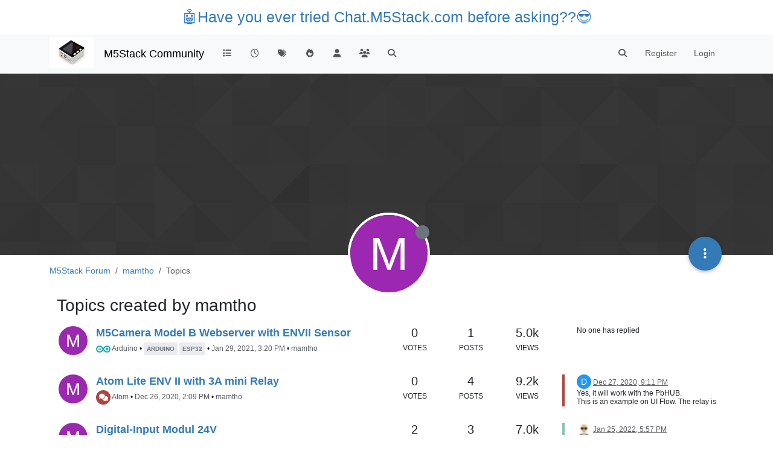

--- FILE ---
content_type: text/html; charset=utf-8
request_url: https://forum.m5stack.com/user/mamtho/topics
body_size: 12341
content:
<!DOCTYPE html>
<html lang="en-US" data-dir="ltr" style="direction: ltr;">
<head>
	<title>Topics created by mamtho | M5Stack Community</title>
	<meta name="viewport" content="width&#x3D;device-width, initial-scale&#x3D;1.0" />
	<meta name="content-type" content="text/html; charset=UTF-8" />
	<meta name="apple-mobile-web-app-capable" content="yes" />
	<meta name="mobile-web-app-capable" content="yes" />
	<meta property="og:site_name" content="M5Stack Community" />
	<meta name="msapplication-badge" content="frequency=30; polling-uri=https://community.m5stack.com/sitemap.xml" />
	<meta name="theme-color" content="#ffffff" />
	<meta name="msapplication-square150x150logo" content="/assets/uploads/system/site-logo.jpg" />
	<meta property="og:image" content="https://community.m5stack.com/assets/uploads/system/site-logo.jpg" />
	<meta property="og:image:url" content="https://community.m5stack.com/assets/uploads/system/site-logo.jpg" />
	<meta property="og:image:width" content="undefined" />
	<meta property="og:image:height" content="undefined" />
	<meta property="og:title" content="M5Stack Community" />
	<meta property="og:url" content="https://community.m5stack.com/user/mamtho/topics" />
	<meta name="description" content="M5Stack Community" />
	<meta property="og:description" content="M5Stack Community" />
	
	<link rel="stylesheet" type="text/css" href="/assets/client.css?v=rae4s5j9rp0" />
	<link rel="icon" type="image/x-icon" href="/assets/uploads/system/favicon.ico?v&#x3D;rae4s5j9rp0" />
	<link rel="manifest" href="/manifest.webmanifest" crossorigin="use-credentials" />
	<link rel="search" type="application/opensearchdescription+xml" title="M5Stack Community" href="/osd.xml" />
	<link rel="prefetch" href="/assets/src/modules/composer.js?v&#x3D;rae4s5j9rp0" />
	<link rel="prefetch" href="/assets/src/modules/composer/uploads.js?v&#x3D;rae4s5j9rp0" />
	<link rel="prefetch" href="/assets/src/modules/composer/drafts.js?v&#x3D;rae4s5j9rp0" />
	<link rel="prefetch" href="/assets/src/modules/composer/tags.js?v&#x3D;rae4s5j9rp0" />
	<link rel="prefetch" href="/assets/src/modules/composer/categoryList.js?v&#x3D;rae4s5j9rp0" />
	<link rel="prefetch" href="/assets/src/modules/composer/resize.js?v&#x3D;rae4s5j9rp0" />
	<link rel="prefetch" href="/assets/src/modules/composer/autocomplete.js?v&#x3D;rae4s5j9rp0" />
	<link rel="prefetch" href="/assets/templates/composer.tpl?v&#x3D;rae4s5j9rp0" />
	<link rel="prefetch" href="/assets/language/en-US/topic.json?v&#x3D;rae4s5j9rp0" />
	<link rel="prefetch" href="/assets/language/en-US/modules.json?v&#x3D;rae4s5j9rp0" />
	<link rel="prefetch" href="/assets/language/en-US/tags.json?v&#x3D;rae4s5j9rp0" />
	<link rel="prefetch stylesheet" href="/assets/plugins/nodebb-plugin-markdown/styles/default.css" />
	<link rel="prefetch" href="/assets/language/en-US/markdown.json?v&#x3D;rae4s5j9rp0" />
	

	<script>
		var config = JSON.parse('{"relative_path":"","upload_url":"/assets/uploads","asset_base_url":"/assets","assetBaseUrl":"/assets","siteTitle":"M5Stack Community","browserTitle":"M5Stack Community","titleLayout":"&#123;pageTitle&#125; | &#123;browserTitle&#125;","showSiteTitle":true,"maintenanceMode":false,"postQueue":1,"minimumTitleLength":3,"maximumTitleLength":255,"minimumPostLength":2,"maximumPostLength":32767,"minimumTagsPerTopic":0,"maximumTagsPerTopic":5,"minimumTagLength":3,"maximumTagLength":15,"undoTimeout":10000,"useOutgoingLinksPage":false,"allowGuestHandles":false,"allowTopicsThumbnail":false,"usePagination":false,"disableChat":false,"disableChatMessageEditing":false,"maximumChatMessageLength":1000,"socketioTransports":["polling","websocket"],"socketioOrigins":"*:*","websocketAddress":"","maxReconnectionAttempts":5,"reconnectionDelay":1500,"topicsPerPage":20,"postsPerPage":20,"maximumFileSize":2048,"theme:id":"nodebb-theme-persona","theme:src":"","defaultLang":"en-US","userLang":"en-US","loggedIn":false,"uid":-1,"cache-buster":"v=rae4s5j9rp0","topicPostSort":"oldest_to_newest","categoryTopicSort":"recently_replied","csrf_token":false,"searchEnabled":true,"searchDefaultInQuick":"titles","bootswatchSkin":"","composer:showHelpTab":true,"enablePostHistory":true,"timeagoCutoff":30,"timeagoCodes":["af","am","ar","az-short","az","be","bg","bs","ca","cs","cy","da","de-short","de","dv","el","en-short","en","es-short","es","et","eu","fa-short","fa","fi","fr-short","fr","gl","he","hr","hu","hy","id","is","it-short","it","ja","jv","ko","ky","lt","lv","mk","nl","no","pl","pt-br-short","pt-br","pt-short","pt","ro","rs","ru","rw","si","sk","sl","sq","sr","sv","th","tr-short","tr","uk","ur","uz","vi","zh-CN","zh-TW"],"cookies":{"enabled":false,"message":"[[global:cookies.message]]","dismiss":"[[global:cookies.accept]]","link":"[[global:cookies.learn-more]]","link_url":"https:&#x2F;&#x2F;www.cookiesandyou.com"},"thumbs":{"size":512},"iconBackgrounds":["#f44336","#e91e63","#9c27b0","#673ab7","#3f51b5","#2196f3","#009688","#1b5e20","#33691e","#827717","#e65100","#ff5722","#795548","#607d8b"],"emailPrompt":1,"useragent":{"isYaBrowser":false,"isAuthoritative":true,"isMobile":false,"isMobileNative":false,"isTablet":false,"isiPad":false,"isiPod":false,"isiPhone":false,"isiPhoneNative":false,"isAndroid":false,"isAndroidNative":false,"isBlackberry":false,"isOpera":false,"isIE":false,"isEdge":false,"isIECompatibilityMode":false,"isSafari":false,"isFirefox":false,"isWebkit":false,"isChrome":true,"isKonqueror":false,"isOmniWeb":false,"isSeaMonkey":false,"isFlock":false,"isAmaya":false,"isPhantomJS":false,"isEpiphany":false,"isDesktop":true,"isWindows":false,"isLinux":false,"isLinux64":false,"isMac":true,"isChromeOS":false,"isBada":false,"isSamsung":false,"isRaspberry":false,"isBot":false,"isCurl":false,"isAndroidTablet":false,"isWinJs":false,"isKindleFire":false,"isSilk":false,"isCaptive":false,"isSmartTV":false,"isUC":false,"isFacebook":false,"isAlamoFire":false,"isElectron":false,"silkAccelerated":false,"browser":"Chrome","version":"131.0.0.0","os":"OS X","platform":"Apple Mac","geoIp":{},"source":"Mozilla/5.0 (Macintosh; Intel Mac OS X 10_15_7) AppleWebKit/537.36 (KHTML, like Gecko) Chrome/131.0.0.0 Safari/537.36; ClaudeBot/1.0; +claudebot@anthropic.com)","isWechat":false},"fontawesome":{"pro":false,"styles":["solid","brands","regular"],"version":"6.5.2"},"acpLang":"undefined","topicSearchEnabled":false,"disableCustomUserSkins":false,"defaultBootswatchSkin":"","hideSubCategories":false,"hideCategoryLastPost":false,"enableQuickReply":false,"composer-default":{},"markdown":{"highlight":1,"hljsLanguages":["common"],"theme":"default.css","defaultHighlightLanguage":"","externalMark":false},"spam-be-gone":{}}');
		var app = {
			user: JSON.parse('{"uid":0,"username":"Guest","displayname":"Guest","userslug":"","fullname":"Guest","email":"","icon:text":"?","icon:bgColor":"#aaa","groupTitle":"","groupTitleArray":[],"status":"offline","reputation":0,"email:confirmed":false,"unreadData":{"":{},"new":{},"watched":{},"unreplied":{}},"isAdmin":false,"isGlobalMod":false,"isMod":false,"privileges":{"chat":false,"chat:privileged":false,"upload:post:image":false,"upload:post:file":false,"signature":false,"invite":false,"group:create":false,"search:content":false,"search:users":false,"search:tags":false,"view:users":true,"view:tags":true,"view:groups":true,"local:login":false,"ban":false,"mute":false,"view:users:info":false},"blocks":[],"timeagoCode":"en","offline":true,"lastRoomId":null,"isEmailConfirmSent":false}')
		};

		document.documentElement.style.setProperty('--panel-offset', `${localStorage.getItem('panelOffset') || 0}px`);
	</script>

	
	<head>
    <meta name="viewport" content="width=device-width, initial-scale=1.0">
    <style>
        .center {
            font-size: 25px;
            text-align: center;
            margin-top: 10px;
            margin-bottom: 10px;
        }
    </style>
</head>
<body>

<div class="center">
    <a href="https://chat.m5stack.com">🤖Have you ever tried Chat.M5Stack.com before asking??😎</a>
</div>

</body>

	
	
</head>

<body class="page-user page-user-mamtho page-user-topics template-account-topics page-status-200 theme-persona user-guest skin-noskin">
	<nav id="menu" class="slideout-menu hidden">
		<section class="menu-section" data-section="navigation">
	<ul class="menu-section-list text-bg-dark"></ul>
</section>


	</nav>
	<nav id="chats-menu" class="slideout-menu hidden">
		
	</nav>

	<main id="panel" class="slideout-panel">
		<nav class="navbar sticky-top navbar-expand-lg bg-light header border-bottom py-0" id="header-menu" component="navbar">
			<div class="container justify-content-start flex-nowrap">
							<div class="d-flex align-items-center me-auto" style="min-width: 0px;">
				<button type="button" class="navbar-toggler border-0" id="mobile-menu">
					<i class="fa fa-lg fa-fw fa-bars unread-count" ></i>
					<span component="unread/icon" class="notification-icon fa fa-fw fa-book unread-count" data-content="0" data-unread-url="/unread"></span>
				</button>
				<div class="d-inline-flex align-items-center" style="min-width: 0px;">
					
					<a class="navbar-brand" href="http://www.m5stack.com/">
						<img alt="" class=" forum-logo d-inline-block align-text-bottom" src="/assets/uploads/system/site-logo.jpg?v=rae4s5j9rp0" />
					</a>
					
					
					<a class="navbar-brand text-truncate" href="/">
						M5Stack Community
					</a>
					
				</div>
			</div>

			
			<div class="navbar-search visible-xs">
				<form action="/search" method="GET">
					<button type="button" class="btn btn-link"><i class="fa fa-lg fa-fw fa-search" title="Search"></i></button>
					<input autocomplete="off" type="text" class="form-control hidden" name="term" placeholder="Search"/>
					<button class="btn btn-primary hidden" type="submit"></button>
					<input type="text" class="hidden" name="in" value="titles" />
				</form>
				<div class="quick-search-container dropdown-menu d-block mt-2 hidden">
					<div class="quick-search-results-container"></div>
				</div>
			</div>
			

			

			<div component="navbar/title" class="visible-xs hidden">
				<span></span>
			</div>

			<div id="nav-dropdown" class="collapse navbar-collapse d-none d-lg-block">
				<ul id="main-nav" class="navbar-nav me-auto mb-2 mb-lg-0">
					
					
					<li class="nav-item " title="Categories">
						<a class="nav-link navigation-link "
						 href="&#x2F;categories" >
							
							<i class="fa fa-fw fa-list" data-content=""></i>
							
							
							<span class="visible-xs-inline">Categories</span>
							
							
						</a>
						
					</li>
					
					
					
					<li class="nav-item " title="Recent">
						<a class="nav-link navigation-link "
						 href="&#x2F;recent" >
							
							<i class="fa fa-fw fa-clock-o" data-content=""></i>
							
							
							<span class="visible-xs-inline">Recent</span>
							
							
						</a>
						
					</li>
					
					
					
					<li class="nav-item " title="Tags">
						<a class="nav-link navigation-link "
						 href="&#x2F;tags" >
							
							<i class="fa fa-fw fa-tags" data-content=""></i>
							
							
							<span class="visible-xs-inline">Tags</span>
							
							
						</a>
						
					</li>
					
					
					
					<li class="nav-item " title="Popular">
						<a class="nav-link navigation-link "
						 href="&#x2F;popular" >
							
							<i class="fa fa-fw fa-fire" data-content=""></i>
							
							
							<span class="visible-xs-inline">Popular</span>
							
							
						</a>
						
					</li>
					
					
					
					<li class="nav-item " title="Users">
						<a class="nav-link navigation-link "
						 href="&#x2F;users" >
							
							<i class="fa fa-fw fa-user" data-content=""></i>
							
							
							<span class="visible-xs-inline">Users</span>
							
							
						</a>
						
					</li>
					
					
					
					<li class="nav-item " title="Groups">
						<a class="nav-link navigation-link "
						 href="&#x2F;groups" >
							
							<i class="fa fa-fw fa-group" data-content=""></i>
							
							
							<span class="visible-xs-inline">Groups</span>
							
							
						</a>
						
					</li>
					
					
					
					<li class="nav-item " title="Search">
						<a class="nav-link navigation-link "
						 href="&#x2F;search" >
							
							<i class="fa fa-fw fa-search" data-content=""></i>
							
							
							<span class="visible-xs-inline">Search</span>
							
							
						</a>
						
					</li>
					
					
				</ul>
				<ul class="navbar-nav mb-2 mb-lg-0 hidden-xs">
					<li class="nav-item">
						<a href="#" id="reconnect" class="nav-link hide" title="Looks like your connection to M5Stack Community was lost, please wait while we try to reconnect.">
							<i class="fa fa-check"></i>
						</a>
					</li>
				</ul>
				
				<div class="navbar-nav mb-2 mb-lg-0 position-relative">
					<form component="search/form" id="search-form" class="d-flex justify-content-end align-items-center" role="search" method="GET">
	<div component="search/fields" class="hidden" id="search-fields">
		<div class="input-group flex-nowrap">
			<input autocomplete="off" type="text" class="form-control" placeholder="Search" name="query" value="">

			<a href="/search" class="btn btn-outline-secondary" aria-label="Type to search">
				<i class="fa fa-gears fa-fw"></i>
			</a>
		</div>

		<div id="quick-search-container" class="quick-search-container dropdown-menu d-block mt-2 hidden">
			<div class="form-check filter-category mb-2 ms-4">
				<input class="form-check-input" type="checkbox" checked>
				<label class="form-check-label name"></label>
			</div>

			<div class="text-center loading-indicator"><i class="fa fa-spinner fa-spin"></i></div>
			<div class="quick-search-results-container"></div>
		</div>
		<button type="submit" class="btn btn-outline-secondary hide">Search</button>
	</div>

	<div id="" class="nav-item"><a component="search/button" id="search-button" href="#" class="nav-link"><i class="fa fa-search fa-fw" title="Search"></i></a></div>
</form>

				</div>
				

				
				
				<ul id="logged-out-menu" class="navbar-nav me-0 mb-2 mb-lg-0 align-items-center">
					
					<li class="nav-item">
						<a class="nav-link" href="/register">
							<i class="fa fa-pencil fa-fw d-inline-block d-sm-none"></i>
							<span>Register</span>
						</a>
					</li>
					
					<li class="nav-item">
						<a class="nav-link" href="/login">
							<i class="fa fa-sign-in fa-fw d-inline-block d-sm-none"></i>
							<span>Login</span>
						</a>
					</li>
				</ul>
				
				
			</div>

			</div>
		</nav>
		<script>
			const rect = document.getElementById('header-menu').getBoundingClientRect();
			const offset = Math.max(0, rect.bottom);
			document.documentElement.style.setProperty('--panel-offset', offset + `px`);
		</script>
		<div class="container pt-3" id="content">
		<noscript>
    <div class="alert alert-danger">
        <p>
            Your browser does not seem to support JavaScript. As a result, your viewing experience will be diminished, and you have been placed in <strong>read-only mode</strong>.
        </p>
        <p>
            Please download a browser that supports JavaScript, or enable it if it's disabled (i.e. NoScript).
        </p>
    </div>
</noscript>
		
<div class="account">
	
<ol class="breadcrumb" itemscope="itemscope" itemprop="breadcrumb" itemtype="http://schema.org/BreadcrumbList">
	
	<li itemscope="itemscope" itemprop="itemListElement" itemtype="http://schema.org/ListItem" class="breadcrumb-item ">
		<meta itemprop="position" content="0" />
		<a href="https://community.m5stack.com" itemprop="item">
			<span itemprop="name">
				M5Stack Forum
				
			</span>
		</a>
	</li>
	
	<li itemscope="itemscope" itemprop="itemListElement" itemtype="http://schema.org/ListItem" class="breadcrumb-item ">
		<meta itemprop="position" content="1" />
		<a href="https://community.m5stack.com//user/mamtho" itemprop="item">
			<span itemprop="name">
				mamtho
				
			</span>
		</a>
	</li>
	
	<li component="breadcrumb/current" itemscope="itemscope" itemprop="itemListElement" itemtype="http://schema.org/ListItem" class="breadcrumb-item active">
		<meta itemprop="position" content="2" />
		
			<span itemprop="name">
				Topics
				
				
				
				
			</span>
		
	</li>
	
</ol>



	<div data-widget-area="header">
		
	</div>

	<div class="cover" component="account/cover" style="background-image: url(/assets/images/cover-default.png); background-position: 50% 50%;">
		<div class="avatar-wrapper" data-uid="1962">
			
			<div class="avatar avatar-rounded" style="background-color: #9c27b0; --avatar-size: 128px;" title="mamtho">M</div>
			
			<i component="user/status" class="fa fa-circle status offline" title="Offline"></i>

			
		</div>

		<div class="container">
			<div class="btn-group account-fab bottom-sheet">
	<button type="button" class="persona-fab dropdown-toggle" data-bs-toggle="dropdown" aria-haspopup="true" aria-expanded="false">
		<i class="fa fa-ellipsis-v"></i>
	</button>
	<ul class="dropdown-menu dropdown-menu-end account-sub-links" role="menu">
		
		<li>
			<a class="dropdown-item" href="/user/mamtho" class="d-inline-block" id="profile" role="menuitem">Profile</a>
		</li>
		

		
		
		
		
		
		

		<li role="separator" class="dropdown-divider"></li>
		<li><a class="dropdown-item d-flex justify-content-between align-items-center" href="/user/mamtho/following" role="menuitem">Following <span class="badge bg-secondary rounded-pill ms-2" title="0">0</span></a></li>
		<li><a class="dropdown-item d-flex justify-content-between align-items-center" href="/user/mamtho/followers" role="menuitem">Followers <span class="badge bg-secondary rounded-pill ms-2" title="0">0</span></a></li>
		
		<li role="separator" class="dropdown-divider"></li>
		<li><a class="dropdown-item d-flex justify-content-between align-items-center" href="/user/mamtho/topics" role="menuitem">Topics <span class="badge bg-secondary rounded-pill ms-2" title="3">3</span></a></li>
		<li><a class="dropdown-item d-flex justify-content-between align-items-center" href="/user/mamtho/posts" role="menuitem">Posts <span class="badge bg-secondary rounded-pill ms-2" title="4">4</span></a></li>
		
		<li><a class="dropdown-item d-flex justify-content-between align-items-center" href="/user/mamtho/best" role="menuitem">Best <span class="badge bg-secondary rounded-pill ms-2" title="1">1</span></a></li>
		<li><a class="dropdown-item d-flex justify-content-between align-items-center" href="/user/mamtho/controversial" role="menuitem">Controversial <span class="badge bg-secondary rounded-pill ms-2" title="0">0</span></a></li>
		
		<li><a class="dropdown-item d-flex justify-content-between align-items-center" href="/user/mamtho/groups" role="menuitem">Groups <span class="badge bg-secondary rounded-pill ms-2" title="0">0</span></a></li>

		

		
	</ul>
</div>


			
			
			
		</div>
	</div>


<div class="row">
	<h1 class="fs-2">Topics created by mamtho</h1>
	

	

	<div class="category">
		<ul component="category" class="topic-list" itemscope itemtype="http://www.schema.org/ItemList" data-nextstart="20" data-set="">
	
	<li component="category/topic" class="row clearfix category-item unread" data-tid="2856" data-index="0" data-cid="6" itemprop="itemListElement" itemscope itemtype="https://schema.org/ListItem">
		<link itemprop="url" content="/topic/2856/m5camera-model-b-webserver-with-envii-sensor" />
		<meta itemprop="name" content="M5Camera Model B Webserver with ENVII Sensor" />
		<meta itemprop="itemListOrder" content="descending" />
		<meta itemprop="position" content="1" />
		<a id="0" data-index="0" component="topic/anchor"></a>

		<div class="col-md-6 col-sm-9 col-10 content">
			<div class="avatar float-start me-2">
				

				
				<a href="/user/mamtho" class="float-start">
					
					<span  alt="mamtho" title="mamtho" data-uid="1962" loading="lazy" aria-label="User avatar for mamtho" class="avatar not-responsive avatar-rounded" component="avatar/icon" style="--avatar-size: 48px; background-color: #9c27b0;">M</span>
					
				</a>
				
			</div>

			<h2 component="topic/header" class="title mb-1">
				<i component="topic/scheduled" class="fa fa-clock-o hidden" title="Scheduled"></i>
				<i component="topic/pinned" class="fa fa-thumb-tack hidden" title="Pinned"></i>
				<i component="topic/locked" class="fa fa-lock hidden" title="Locked"></i>
				<i component="topic/moved" class="fa fa-arrow-circle-right hidden" title="Moved"></i>
				

				
				<a href="/topic/2856/m5camera-model-b-webserver-with-envii-sensor">M5Camera Model B Webserver with ENVII Sensor</a>
				
			</h2>
			<div class="info">
				
				<div class="category-item d-inline-block">
					<span class="icon d-inline-flex justify-content-center align-items-center align-middle rounded-circle" style="background-color: #FFFFFF; border-color: #FFFFFF!important; color: #333333; background-image: url(&#x2F;assets&#x2F;uploads&#x2F;category&#x2F;category-6.png); background-size: cover; width:24px; height: 24px; font-size: 12px;"><i class="fa fa-fw fa-nbb-none"></i></span>
					<a class="text-muted" href="/category/6/arduino">Arduino </a>
				</div>
				&bull;
				


				<span data-tid="2856" component="topic/tags" class="tag-list hidden-xs ">
					
					<a href="/tags/arduino"><span class="tag tag-item fw-bold tag-class-arduino" data-tag="arduino">arduino</span></a>
					
					<a href="/tags/esp32"><span class="tag tag-item fw-bold tag-class-esp32" data-tag="esp32">esp32</span></a>
					
					&bull;
				</span>

				<span class="hidden-xs"><span class="timeago text-muted" title="2021-01-29T15:20:51.486Z"></span> &bull; <a class="text-muted" href="/user/mamtho">mamtho</a></span>

				<span class="visible-xs-inline timeago text-muted" title="2021-01-29T15:20:51.486Z"></span>
			</div>
		</div>

		<div class="mobile-stat col-2 visible-xs text-end">
			<span>1</span> <a href="/topic/2856/m5camera-model-b-webserver-with-envii-sensor/"><i class="fa fa-arrow-circle-right"></i></a>
		</div>

		<div class="col-md-1 hidden-sm hidden-xs stats stats-votes">
			
			<span title="0">0</span><br />
			<small>Votes</small>
			
		</div>

		<div class="col-md-1 hidden-sm hidden-xs stats stats-postcount">
			<span title="1">1</span><br />
			<small>Posts</small>
		</div>

		<div class="col-md-1 hidden-sm hidden-xs stats stats-viewcount">
			<span title="5006">5.0k</span><br />
			<small>Views</small>
		</div>

		<div class="col-md-3 col-sm-3 teaser hidden-xs" component="topic/teaser">
			<div class="lastpost background-link-container" style="border-color: #FFFFFF">
				<a class="background-link" href="/topic/2856/m5camera-model-b-webserver-with-envii-sensor/"></a>
				
				<p>
					No one has replied
				</p>
				
			</div>
		</div>
	</li>
	
	<li component="category/topic" class="row clearfix category-item unread" data-tid="2652" data-index="1" data-cid="38" itemprop="itemListElement" itemscope itemtype="https://schema.org/ListItem">
		<link itemprop="url" content="/topic/2652/atom-lite-env-ii-with-3a-mini-relay" />
		<meta itemprop="name" content="Atom Lite ENV II with 3A mini Relay" />
		<meta itemprop="itemListOrder" content="descending" />
		<meta itemprop="position" content="2" />
		<a id="1" data-index="1" component="topic/anchor"></a>

		<div class="col-md-6 col-sm-9 col-10 content">
			<div class="avatar float-start me-2">
				

				
				<a href="/user/mamtho" class="float-start">
					
					<span  alt="mamtho" title="mamtho" data-uid="1962" loading="lazy" aria-label="User avatar for mamtho" class="avatar not-responsive avatar-rounded" component="avatar/icon" style="--avatar-size: 48px; background-color: #9c27b0;">M</span>
					
				</a>
				
			</div>

			<h2 component="topic/header" class="title mb-1">
				<i component="topic/scheduled" class="fa fa-clock-o hidden" title="Scheduled"></i>
				<i component="topic/pinned" class="fa fa-thumb-tack hidden" title="Pinned"></i>
				<i component="topic/locked" class="fa fa-lock hidden" title="Locked"></i>
				<i component="topic/moved" class="fa fa-arrow-circle-right hidden" title="Moved"></i>
				

				
				<a href="/topic/2652/atom-lite-env-ii-with-3a-mini-relay">Atom Lite ENV II with 3A mini Relay</a>
				
			</h2>
			<div class="info">
				
				<div class="category-item d-inline-block">
					<span class="icon d-inline-flex justify-content-center align-items-center align-middle rounded-circle" style="background-color: #AB4642; border-color: #AB4642!important; color: #ffffff; width:24px; height: 24px; font-size: 12px;"><i class="fa fa-fw fa-comments"></i></span>
					<a class="text-muted" href="/category/38/atom">Atom</a>
				</div>
				&bull;
				


				<span data-tid="2652" component="topic/tags" class="tag-list hidden-xs hidden">
					
					&bull;
				</span>

				<span class="hidden-xs"><span class="timeago text-muted" title="2020-12-26T14:09:08.616Z"></span> &bull; <a class="text-muted" href="/user/mamtho">mamtho</a></span>

				<span class="visible-xs-inline timeago text-muted" title="2020-12-27T21:11:52.140Z"></span>
			</div>
		</div>

		<div class="mobile-stat col-2 visible-xs text-end">
			<span>4</span> <a href="/topic/2652/atom-lite-env-ii-with-3a-mini-relay/4"><i class="fa fa-arrow-circle-right"></i></a>
		</div>

		<div class="col-md-1 hidden-sm hidden-xs stats stats-votes">
			
			<span title="0">0</span><br />
			<small>Votes</small>
			
		</div>

		<div class="col-md-1 hidden-sm hidden-xs stats stats-postcount">
			<span title="4">4</span><br />
			<small>Posts</small>
		</div>

		<div class="col-md-1 hidden-sm hidden-xs stats stats-viewcount">
			<span title="9226">9.2k</span><br />
			<small>Views</small>
		</div>

		<div class="col-md-3 col-sm-3 teaser hidden-xs" component="topic/teaser">
			<div class="lastpost background-link-container" style="border-color: #AB4642">
				<a class="background-link" href="/topic/2652/atom-lite-env-ii-with-3a-mini-relay/4"></a>
				
				
				<p>
					<a href="/user/dario"><span  alt="Dario" title="Dario" data-uid="2318" loading="lazy" aria-label="User avatar for Dario" class="avatar not-responsive avatar-rounded" component="avatar/icon" style="--avatar-size: 24px; background-color: #2196f3;">D</span></a>
					<a class="permalink text-muted" href="/topic/2652/atom-lite-env-ii-with-3a-mini-relay/4">
						<span class="timeago" title="2020-12-27T21:11:52.140Z"></span>
					</a>
				</p>
				<div class="post-content">
					<p dir="auto">Yes, it will work with the PbHUB.<br />
This is an example on UI Flow. The relay is connected to PbHUB port 0</p>
<p dir="auto">0_1609104140897_77cd9ae0-5c1a-42a3-974b-1037206c1a7c-image.png</p>

				</div>
				
				
			</div>
		</div>
	</li>
	
	<li component="category/topic" class="row clearfix category-item unread" data-tid="1264" data-index="2" data-cid="18" itemprop="itemListElement" itemscope itemtype="https://schema.org/ListItem">
		<link itemprop="url" content="/topic/1264/digital-input-modul-24v" />
		<meta itemprop="name" content="Digital-Input Modul 24V" />
		<meta itemprop="itemListOrder" content="descending" />
		<meta itemprop="position" content="3" />
		<a id="2" data-index="2" component="topic/anchor"></a>

		<div class="col-md-6 col-sm-9 col-10 content">
			<div class="avatar float-start me-2">
				

				
				<a href="/user/mamtho" class="float-start">
					
					<span  alt="mamtho" title="mamtho" data-uid="1962" loading="lazy" aria-label="User avatar for mamtho" class="avatar not-responsive avatar-rounded" component="avatar/icon" style="--avatar-size: 48px; background-color: #9c27b0;">M</span>
					
				</a>
				
			</div>

			<h2 component="topic/header" class="title mb-1">
				<i component="topic/scheduled" class="fa fa-clock-o hidden" title="Scheduled"></i>
				<i component="topic/pinned" class="fa fa-thumb-tack hidden" title="Pinned"></i>
				<i component="topic/locked" class="fa fa-lock hidden" title="Locked"></i>
				<i component="topic/moved" class="fa fa-arrow-circle-right hidden" title="Moved"></i>
				

				
				<a href="/topic/1264/digital-input-modul-24v">Digital-Input Modul 24V</a>
				
			</h2>
			<div class="info">
				
				<div class="category-item d-inline-block">
					<span class="icon d-inline-flex justify-content-center align-items-center align-middle rounded-circle" style="background-color: #86C1B9; border-color: #86C1B9!important; color: #333333; width:24px; height: 24px; font-size: 12px;"><i class="fa fa-fw fa-bank"></i></span>
					<a class="text-muted" href="/category/18/general">General</a>
				</div>
				&bull;
				


				<span data-tid="1264" component="topic/tags" class="tag-list hidden-xs hidden">
					
					&bull;
				</span>

				<span class="hidden-xs"><span class="timeago text-muted" title="2019-08-28T08:04:30.873Z"></span> &bull; <a class="text-muted" href="/user/mamtho">mamtho</a></span>

				<span class="visible-xs-inline timeago text-muted" title="2022-01-25T17:57:57.959Z"></span>
			</div>
		</div>

		<div class="mobile-stat col-2 visible-xs text-end">
			<span>3</span> <a href="/topic/1264/digital-input-modul-24v/3"><i class="fa fa-arrow-circle-right"></i></a>
		</div>

		<div class="col-md-1 hidden-sm hidden-xs stats stats-votes">
			
			<span title="2">2</span><br />
			<small>Votes</small>
			
		</div>

		<div class="col-md-1 hidden-sm hidden-xs stats stats-postcount">
			<span title="3">3</span><br />
			<small>Posts</small>
		</div>

		<div class="col-md-1 hidden-sm hidden-xs stats stats-viewcount">
			<span title="6979">7.0k</span><br />
			<small>Views</small>
		</div>

		<div class="col-md-3 col-sm-3 teaser hidden-xs" component="topic/teaser">
			<div class="lastpost background-link-container" style="border-color: #86C1B9">
				<a class="background-link" href="/topic/1264/digital-input-modul-24v/3"></a>
				
				
				<p>
					<a href="/user/arno"><img  alt="Arno" title="Arno" data-uid="5685" loading="lazy" aria-label="User avatar for Arno" class="avatar not-responsive avatar-rounded" component="avatar/picture" src="/assets/uploads/profile/uid-5685/5685-profileavatar.png" style="--avatar-size: 24px;" onError="this.remove();" itemprop="image" /><span  alt="Arno" title="Arno" data-uid="5685" loading="lazy" aria-label="User avatar for Arno" class="avatar not-responsive avatar-rounded" component="avatar/icon" style="--avatar-size: 24px; background-color: #33691e;">A</span></a>
					<a class="permalink text-muted" href="/topic/1264/digital-input-modul-24v/3">
						<span class="timeago" title="2022-01-25T17:57:57.959Z"></span>
					</a>
				</p>
				<div class="post-content">
					<p dir="auto"><a class="mention plugin-mentions-user plugin-mentions-a" href="https://community.m5stack.com/uid/1962">@mamtho</a></p>
<p dir="auto">Concerning the additional I/O I use the EXTEND I/O modules, Provide a PaHUB if you need to use several.<br />
<a href="https://shop.m5stack.com/products/official-extend-serial-i-o-unit?_pos=1&amp;_sid=b8a3ee0de&amp;_ss=r" target="_blank" rel="noopener noreferrer nofollow ugc">https://shop.m5stack.com/products/official-extend-serial-i-o-unit?_pos=1&amp;_sid=b8a3ee0de&amp;_ss=r</a><br />
0_1643133307405_95517b6f-ee37-4f35-8540-2526a44d17d8-image.png<br />
<a href="https://shop.m5stack.com/products/pahub-unit?_pos=3&amp;_sid=007221827&amp;_ss=r&amp;variant=16804803412058" target="_blank" rel="noopener noreferrer nofollow ugc">https://shop.m5stack.com/products/pahub-unit?_pos=3&amp;_sid=007221827&amp;_ss=r&amp;variant=16804803412058</a></p>
<p dir="auto">For the inputs here is a solution with optocouplers:<br />
0_1643133108303_a9647fa0-93c8-4b83-9e23-fb5ec0a57c7c-image.png<br />
<a href="https://fr.aliexpress.com/item/4000590924896.html?gatewayAdapt=glo2fra&amp;spm=a2g0o.9042311.0.0.27426c375yTe7T" target="_blank" rel="noopener noreferrer nofollow ugc">https://fr.aliexpress.com/item/4000590924896.html?gatewayAdapt=glo2fra&amp;spm=a2g0o.9042311.0.0.27426c375yTe7T</a></p>
<p dir="auto">For outputs, I've used this before:<br />
0_1643133168708_87542e60-44c6-486b-b540-1c58ada06b9f-image.png<br />
<a href="https://fr.aliexpress.com/item/32649191991.html?gatewayAdapt=glo2fra&amp;spm=a2g0o.cart.0.0.24bc3c00xAiFgs&amp;mp=1" target="_blank" rel="noopener noreferrer nofollow ugc">https://fr.aliexpress.com/item/32649191991.html?gatewayAdapt=glo2fra&amp;spm=a2g0o.cart.0.0.24bc3c00xAiFgs&amp;mp=1</a></p>

				</div>
				
				
			</div>
		</div>
	</li>
	
</ul>

		
	</div>
</div>

</div><script id="ajaxify-data" type="application/json">{"uid":1962,"username":"mamtho","userslug":"mamtho","email":"","email:confirmed":true,"joindate":1566977932792,"lastonline":1612794514969,"picture":null,"icon:bgColor":"#9c27b0","fullname":"","location":"","birthday":"","website":"","aboutme":"","signature":"","uploadedpicture":null,"profileviews":1791,"reputation":2,"postcount":4,"topiccount":3,"lastposttime":1611933651486,"banned":false,"banned:expire":0,"status":"offline","flags":null,"followerCount":0,"followingCount":0,"cover:url":"/assets/images/cover-default.png","cover:position":"50% 50%","groupTitle":null,"mutedUntil":0,"mutedReason":null,"displayname":"mamtho","groupTitleArray":[],"icon:text":"M","joindateISO":"2019-08-28T07:38:52.792Z","lastonlineISO":"2021-02-08T14:28:34.969Z","banned_until":0,"banned_until_readable":"Not Banned","muted":false,"aboutmeParsed":"","age":0,"emailHidden":true,"emailClass":"","moderationNote":"","isBlocked":false,"yourid":-1,"theirid":1962,"isTargetAdmin":false,"isAdmin":false,"isGlobalModerator":false,"isModerator":false,"isAdminOrGlobalModerator":false,"isAdminOrGlobalModeratorOrModerator":false,"isSelfOrAdminOrGlobalModerator":false,"canEdit":false,"canBan":false,"canMute":false,"canFlag":false,"canChangePassword":false,"isSelf":false,"isFollowing":false,"canChat":false,"hasPrivateChat":0,"showHidden":false,"allowProfilePicture":true,"allowCoverPicture":true,"allowProfileImageUploads":1,"allowedProfileImageExtensions":".png, .jpeg, .bmp, .gif, .jpg","groups":[],"selectedGroup":[],"disableSignatures":false,"reputation:disabled":false,"downvote:disabled":false,"profile_links":[],"websiteLink":"http://","websiteName":"","username:disableEdit":0,"email:disableEdit":0,"blocksCount":0,"counts":{"posts":4,"best":1,"controversial":0,"topics":3,"groups":0,"following":0,"followers":0},"topics":[{"cid":6,"lastposttime":1611933651486,"mainPid":12159,"postcount":1,"slug":"2856/m5camera-model-b-webserver-with-envii-sensor","tid":2856,"timestamp":1611933651486,"title":"M5Camera Model B Webserver with ENVII Sensor","uid":1962,"viewcount":5006,"postercount":1,"tags":[{"value":"arduino","valueEscaped":"arduino","valueEncoded":"arduino","class":"arduino"},{"value":"esp32","valueEscaped":"esp32","valueEncoded":"esp32","class":"esp32"}],"deleted":0,"locked":0,"pinned":0,"pinExpiry":0,"upvotes":0,"downvotes":0,"deleterUid":0,"titleRaw":"M5Camera Model B Webserver with ENVII Sensor","timestampISO":"2021-01-29T15:20:51.486Z","scheduled":false,"lastposttimeISO":"2021-01-29T15:20:51.486Z","pinExpiryISO":"","votes":0,"teaserPid":null,"thumbs":[],"category":{"cid":6,"name":"Arduino ","slug":"6/arduino","icon":"fa-nbb-none","backgroundImage":"&#x2F;assets&#x2F;uploads&#x2F;category&#x2F;category-6.png","imageClass":"cover","bgColor":"#FFFFFF","color":"#333333","disabled":0},"user":{"uid":1962,"username":"mamtho","userslug":"mamtho","reputation":2,"postcount":4,"picture":null,"signature":null,"banned":false,"status":"offline","displayname":"mamtho","icon:text":"M","icon:bgColor":"#9c27b0","banned_until_readable":"Not Banned"},"teaser":null,"isOwner":false,"ignored":false,"unread":true,"bookmark":null,"unreplied":true,"icons":[],"index":0},{"cid":38,"lastposttime":1609103512140,"mainPid":11376,"postcount":4,"slug":"2652/atom-lite-env-ii-with-3a-mini-relay","tid":2652,"timestamp":1608991748616,"title":"Atom Lite ENV II with 3A mini Relay","uid":1962,"viewcount":9226,"teaserPid":"11391","postercount":3,"deleted":0,"locked":0,"pinned":0,"pinExpiry":0,"upvotes":0,"downvotes":0,"deleterUid":0,"titleRaw":"Atom Lite ENV II with 3A mini Relay","timestampISO":"2020-12-26T14:09:08.616Z","scheduled":false,"lastposttimeISO":"2020-12-27T21:11:52.140Z","pinExpiryISO":"","votes":0,"tags":[],"thumbs":[],"category":{"cid":38,"name":"Atom","slug":"38/atom","icon":"fa-comments","backgroundImage":"","imageClass":"cover","bgColor":"#AB4642","color":"#ffffff","disabled":0},"user":{"uid":1962,"username":"mamtho","userslug":"mamtho","reputation":2,"postcount":4,"picture":null,"signature":null,"banned":false,"status":"offline","displayname":"mamtho","icon:text":"M","icon:bgColor":"#9c27b0","banned_until_readable":"Not Banned"},"teaser":{"pid":11391,"uid":2318,"timestamp":1609103512140,"tid":2652,"content":"<p dir=\"auto\">Yes, it will work with the PbHUB.<br />\nThis is an example on UI Flow. The relay is connected to PbHUB port 0<\/p>\n<p dir=\"auto\">0_1609104140897_77cd9ae0-5c1a-42a3-974b-1037206c1a7c-image.png<\/p>\n","timestampISO":"2020-12-27T21:11:52.140Z","user":{"uid":2318,"username":"Dario","userslug":"dario","picture":null,"displayname":"Dario","icon:text":"D","icon:bgColor":"#2196f3"},"index":4},"isOwner":false,"ignored":false,"unread":true,"bookmark":null,"unreplied":false,"icons":[],"index":1},{"tid":1264,"uid":1962,"cid":18,"mainPid":5341,"title":"Digital-Input Modul 24V","slug":"1264/digital-input-modul-24v","timestamp":1566979470873,"lastposttime":1643133477959,"postcount":3,"viewcount":6979,"teaserPid":"16334","postercount":3,"downvotes":0,"upvotes":2,"deleted":0,"locked":0,"pinned":0,"pinExpiry":0,"deleterUid":0,"titleRaw":"Digital-Input Modul 24V","timestampISO":"2019-08-28T08:04:30.873Z","scheduled":false,"lastposttimeISO":"2022-01-25T17:57:57.959Z","pinExpiryISO":"","votes":2,"tags":[],"thumbs":[],"category":{"cid":18,"name":"General","slug":"18/general","icon":"fa-bank","backgroundImage":"","imageClass":"cover","bgColor":"#86C1B9","color":"#333333","disabled":0},"user":{"uid":1962,"username":"mamtho","userslug":"mamtho","reputation":2,"postcount":4,"picture":null,"signature":null,"banned":false,"status":"offline","displayname":"mamtho","icon:text":"M","icon:bgColor":"#9c27b0","banned_until_readable":"Not Banned"},"teaser":{"pid":16334,"uid":5685,"timestamp":1643133477959,"tid":1264,"content":"<p dir=\"auto\"><a class=\"mention plugin-mentions-user plugin-mentions-a\" href=\"https://community.m5stack.com/uid/1962\">@mamtho<\/a><\/p>\n<p dir=\"auto\">Concerning the additional I/O I use the EXTEND I/O modules, Provide a PaHUB if you need to use several.<br />\n<a href=\"https://shop.m5stack.com/products/official-extend-serial-i-o-unit?_pos=1&amp;_sid=b8a3ee0de&amp;_ss=r\" target=\"_blank\" rel=\"noopener noreferrer nofollow ugc\">https://shop.m5stack.com/products/official-extend-serial-i-o-unit?_pos=1&amp;_sid=b8a3ee0de&amp;_ss=r<\/a><br />\n0_1643133307405_95517b6f-ee37-4f35-8540-2526a44d17d8-image.png<br />\n<a href=\"https://shop.m5stack.com/products/pahub-unit?_pos=3&amp;_sid=007221827&amp;_ss=r&amp;variant=16804803412058\" target=\"_blank\" rel=\"noopener noreferrer nofollow ugc\">https://shop.m5stack.com/products/pahub-unit?_pos=3&amp;_sid=007221827&amp;_ss=r&amp;variant=16804803412058<\/a><\/p>\n<p dir=\"auto\">For the inputs here is a solution with optocouplers:<br />\n0_1643133108303_a9647fa0-93c8-4b83-9e23-fb5ec0a57c7c-image.png<br />\n<a href=\"https://fr.aliexpress.com/item/4000590924896.html?gatewayAdapt=glo2fra&amp;spm=a2g0o.9042311.0.0.27426c375yTe7T\" target=\"_blank\" rel=\"noopener noreferrer nofollow ugc\">https://fr.aliexpress.com/item/4000590924896.html?gatewayAdapt=glo2fra&amp;spm=a2g0o.9042311.0.0.27426c375yTe7T<\/a><\/p>\n<p dir=\"auto\">For outputs, I've used this before:<br />\n0_1643133168708_87542e60-44c6-486b-b540-1c58ada06b9f-image.png<br />\n<a href=\"https://fr.aliexpress.com/item/32649191991.html?gatewayAdapt=glo2fra&amp;spm=a2g0o.cart.0.0.24bc3c00xAiFgs&amp;mp=1\" target=\"_blank\" rel=\"noopener noreferrer nofollow ugc\">https://fr.aliexpress.com/item/32649191991.html?gatewayAdapt=glo2fra&amp;spm=a2g0o.cart.0.0.24bc3c00xAiFgs&amp;mp=1<\/a><\/p>\n","timestampISO":"2022-01-25T17:57:57.959Z","user":{"uid":5685,"username":"Arno","userslug":"arno","picture":"/assets/uploads/profile/uid-5685/5685-profileavatar.png","displayname":"Arno","icon:text":"A","icon:bgColor":"#33691e"},"index":3},"isOwner":false,"ignored":false,"unread":true,"bookmark":null,"unreplied":false,"icons":[],"index":2}],"nextStart":20,"pagination":{"prev":{"page":1,"active":false},"next":{"page":1,"active":false},"first":{"page":1,"active":true},"last":{"page":1,"active":false},"rel":[],"pages":[],"currentPage":1,"pageCount":1},"noItemsFoundKey":"[[user:has-no-topics]]","title":"[[pages:account/topics, mamtho]]","breadcrumbs":[{"text":"M5Stack Forum","url":"https://community.m5stack.com"},{"text":"mamtho","url":"https://community.m5stack.com//user/mamtho"},{"text":"[[global:topics]]"}],"showSort":false,"sortOptions":[{"url":"/user/mamtho/topics?sort=votes","name":"[[global:votes]]","selected":false},{"url":"/user/mamtho/topics?sort=posts","name":"[[global:posts]]","selected":false},{"url":"/user/mamtho/topics?sort=views","name":"[[global:views]]","selected":false},{"url":"/user/mamtho/topics?sort=lastpost","name":"[[global:lastpost]]","selected":false},{"url":"/user/mamtho/topics?sort=firstpost","name":"[[global:firstpost]]","selected":false}],"loggedIn":false,"loggedInUser":{"uid":0,"username":"[[global:guest]]","picture":"","icon:text":"?","icon:bgColor":"#aaa"},"relative_path":"","template":{"name":"account/topics","account/topics":true},"url":"/user/mamtho/topics","bodyClass":"page-user page-user-mamtho page-user-topics template-account-topics page-status-200 theme-persona user-guest","_header":{"tags":{"meta":[{"name":"viewport","content":"width&#x3D;device-width, initial-scale&#x3D;1.0"},{"name":"content-type","content":"text/html; charset=UTF-8","noEscape":true},{"name":"apple-mobile-web-app-capable","content":"yes"},{"name":"mobile-web-app-capable","content":"yes"},{"property":"og:site_name","content":"M5Stack Community"},{"name":"msapplication-badge","content":"frequency=30; polling-uri=https://community.m5stack.com/sitemap.xml","noEscape":true},{"name":"theme-color","content":"#ffffff"},{"name":"msapplication-square150x150logo","content":"/assets/uploads/system/site-logo.jpg","noEscape":true},{"property":"og:image","content":"https://community.m5stack.com/assets/uploads/system/site-logo.jpg","noEscape":true},{"property":"og:image:url","content":"https://community.m5stack.com/assets/uploads/system/site-logo.jpg","noEscape":true},{"property":"og:image:width","content":"undefined"},{"property":"og:image:height","content":"undefined"},{"content":"M5Stack Community","property":"og:title"},{"content":"https://community.m5stack.com/user/mamtho/topics","property":"og:url"},{"content":"M5Stack Community","name":"description"},{"content":"M5Stack Community","property":"og:description"}],"link":[{"rel":"icon","type":"image/x-icon","href":"/assets/uploads/system/favicon.ico?v&#x3D;rae4s5j9rp0"},{"rel":"manifest","href":"/manifest.webmanifest","crossorigin":"use-credentials"},{"rel":"search","type":"application/opensearchdescription+xml","title":"M5Stack Community","href":"/osd.xml"},{"rel":"prefetch","href":"/assets/src/modules/composer.js?v&#x3D;rae4s5j9rp0"},{"rel":"prefetch","href":"/assets/src/modules/composer/uploads.js?v&#x3D;rae4s5j9rp0"},{"rel":"prefetch","href":"/assets/src/modules/composer/drafts.js?v&#x3D;rae4s5j9rp0"},{"rel":"prefetch","href":"/assets/src/modules/composer/tags.js?v&#x3D;rae4s5j9rp0"},{"rel":"prefetch","href":"/assets/src/modules/composer/categoryList.js?v&#x3D;rae4s5j9rp0"},{"rel":"prefetch","href":"/assets/src/modules/composer/resize.js?v&#x3D;rae4s5j9rp0"},{"rel":"prefetch","href":"/assets/src/modules/composer/autocomplete.js?v&#x3D;rae4s5j9rp0"},{"rel":"prefetch","href":"/assets/templates/composer.tpl?v&#x3D;rae4s5j9rp0"},{"rel":"prefetch","href":"/assets/language/en-US/topic.json?v&#x3D;rae4s5j9rp0"},{"rel":"prefetch","href":"/assets/language/en-US/modules.json?v&#x3D;rae4s5j9rp0"},{"rel":"prefetch","href":"/assets/language/en-US/tags.json?v&#x3D;rae4s5j9rp0"},{"rel":"prefetch stylesheet","type":"","href":"/assets/plugins/nodebb-plugin-markdown/styles/default.css"},{"rel":"prefetch","href":"/assets/language/en-US/markdown.json?v&#x3D;rae4s5j9rp0"}]}},"widgets":{}}</script>		</div><!-- /.container#content -->
	</main>
	
	<div id="taskbar" component="taskbar" class="taskbar fixed-bottom">
	<div class="navbar-inner"><ul class="nav navbar-nav"></ul></div>
</div>
	<script defer src="/assets/nodebb.min.js?v=rae4s5j9rp0"></script>



<script>
    if (document.readyState === 'loading') {
        document.addEventListener('DOMContentLoaded', prepareFooter);
    } else {
        prepareFooter();
    }

    function prepareFooter() {
        

        $(document).ready(function () {
            app.coldLoad();
        });
    }
</script>
</body>
</html>
